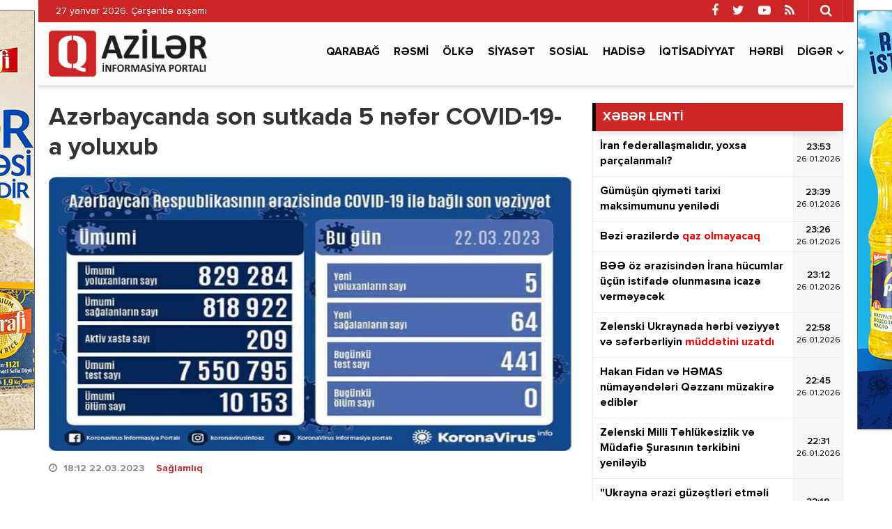

--- FILE ---
content_type: text/html; charset=utf-8
request_url: https://qaziler.az/news/health/137529-azerbaycanda-son-sutkada-5-nefer-covid-19-a-yoluxub
body_size: 13636
content:
<!DOCTYPE html>
<html lang="az" class="no-js">
<head>
    <base href="https://qaziler.az/"/>
    <title>Azərbaycanda son sutkada 5 nəfər COVID-19-a yoluxub</title>
    <meta charset="utf-8">
    <meta http-equiv="X-UA-Compatible" content="IE=edge">
    <meta name="viewport" content="width=device-width, initial-scale=1">
    <meta name="copyright" content="© 2021 NetService Azerbaijan | www.netservice.az"/>
    <meta http-equiv="Refresh" content="1800"/>

    <meta name="description" content="Azərbaycanda son sutkada 5 nəfər COVID-19-a yoluxub" />
    <meta property="og:type" content="article"/>
    <meta property="og:title" content="Azərbaycanda son sutkada 5 nəfər COVID-19-a yoluxub"/>
    <meta property="og:description" content="Azərbaycanda son sutkada 5 nəfər COVID-19-a yoluxub"/>
    <meta property="og:url" content="https://qaziler.az/news/health/137529-azerbaycanda-son-sutkada-5-nefer-covid-19-a-yoluxub"/>
    <meta property="og:site_name" content="Qaziler.az"/>
    <meta property="fb:app_id" content="338640950608933"/>
    <meta property="og:locale" content="az"/>
    <meta property="og:image" content="https://img.qaziler.az/news/2023/03/photo_137529.jpg?v=MjAyMy0wMy0yMiAxOTo1NDo0MA=="/>
    <meta property="og:image:secure_url" content="https://img.qaziler.az/news/2023/03/photo_137529.jpg?v=MjAyMy0wMy0yMiAxOTo1NDo0MA=="/>

    <meta property="og:image:width" content="590" />
    <meta property="og:image:height" content="411" />
    
    <link rel="apple-touch-icon" sizes="180x180" href="/assets/favicon/apple-touch-icon.png">
    <link rel="icon" type="image/png" sizes="32x32" href="/assets/favicon/favicon-32x32.png">
    <link rel="icon" type="image/png" sizes="16x16" href="/assets/favicon/favicon-16x16.png">
    <link rel="manifest" href="/site.webmanifest">

    <link rel="canonical" href="https://qaziler.az/news/health/137529-azerbaycanda-son-sutkada-5-nefer-covid-19-a-yoluxub"/>
    <link rel="shortlink" href="https://qaziler.az/news/health/137529-azerbaycanda-son-sutkada-5-nefer-covid-19-a-yoluxub"/>
    <link rel="alternate" type="application/rss+xml" title=" &raquo; Feed" href="https://cmn.qaziler.az/rss"/>

    <link rel="stylesheet" href="assets/css/dashicons.min.css" type="text/css" media="all" />
    <link rel="stylesheet" href="assets/css/elusive.min.css" type="text/css" media="all" />
    <link rel="stylesheet" href="assets/css/font-awesome.min.css" type="text/css" media="all" />
    <link rel="stylesheet" href="assets/css/foundation-icons.min.css" type="text/css" media="all" />
    <link rel="stylesheet" href="assets/css/genericons.min.css" type="text/css" media="all" />
    <link rel="stylesheet" href="assets/css/extra.min.css" type="text/css" media="all" />
    <link rel="stylesheet" href='assets/css/fonts.css' type="text/css" media="all" />
    <link rel="stylesheet" href="assets/css/bootstrap.min.css" type="text/css" media="all" />
    <link rel="stylesheet" href="assets/css/animate.min.css" type="text/css" media="all" />
    <link rel="stylesheet" href="assets/css/fancybox.min.css" type="text/css" media="all" />
    <link rel="stylesheet" href="assets/css/swiper.min.css" type="text/css" media="all" />
    <link rel="stylesheet" href="assets/css/hamburgers.min.css" type="text/css" media="all" />
    <link rel="stylesheet" href="//cdnjs.cloudflare.com/ajax/libs/weather-icons/2.0.9/css/weather-icons.min.css" type="text/css" media="all" />
    <link rel="stylesheet" href="//cdnjs.cloudflare.com/ajax/libs/fotorama/4.6.4/fotorama.css" type="text/css" media="all" />
    <link rel="stylesheet" href="assets/css/layout.min.css" type="text/css" media="all" />
    <link rel="stylesheet" href="assets/css/resolution.min.css" type="text/css" media="all" />
    <link rel="stylesheet" href="assets/css/custom.css?v=69781329803fe" type="text/css" media="all" />
    <script type="text/javascript" src="assets/js/jquery.min.js" id="jquery-js"></script>
    <script type="text/javascript" src="assets/js/frontend.js" id='stop-user-enumeration-js'></script>

    <!--[if lt IE 9]>
    <script src="assets/js/html5shiv.js"></script>
    <script src="assets/js/respond.js"></script>
    <![endif]-->
	
	<script>
	window.digitalks=window.digitalks||new function(){var t=this;t._e=[],t._c={},t.config=function(c){var i;t._c=c,t._c.script_id?((i=document.createElement("script")).src="//data.digitalks.az/v1/scripts/"+t._c.script_id+"/track.js?&cb="+Math.random(),i.async=!0,document.head.appendChild(i)):console.error("digitalks: script_id cannot be empty!")};["track","identify"].forEach(function(c){t[c]=function(){t._e.push([c].concat(Array.prototype.slice.call(arguments,0)))}})};
	 
	digitalks.config({
		script_id: "1ef20dc9-4d5c-4846-a773-c735142567d1",
		page_url: location.href,
		referrer: document.referrer
	})
	</script>

    <script type='text/javascript' src='https://platform-api.sharethis.com/js/sharethis.js#property=647f17b35380390019972213&product=sop' async='async'></script>

    <!-- Google tag (gtag.js) -->
    <script async src="https://www.googletagmanager.com/gtag/js?id=G-NCPBXESS8G"></script>
    <script>
        window.dataLayer = window.dataLayer || [];
        function gtag(){dataLayer.push(arguments);}
        gtag('js', new Date());

        gtag('config', 'G-NCPBXESS8G');
    </script>

</head>
<body>
<div id="megamenu-overlay"></div>
<nav id="megamenu" class="megamenu-class">
    <div class="megamenu-header clearfix">
        <button class="megamenu-close" type="button" title="Bağla">
            <i class="fa fa-close" aria-hidden="true"></i>
        </button>
    </div>
    <div class="megamenu-search clearfix">
        <form role="search" method="get" class="search-form" action="/" onsubmit="return false;">
            <input type="search" class="search-field" autocomplete="off" minlength="3" placeholder="Axtar &hellip;" value="" name="q" />
            <button type="submit" class="search-submit"><i class="fa fa-search" aria-hidden="true"></i></button>
        </form>
    </div>
    <div class="megamenu-inner clearfix">
        <ul id="megamenu-navigation" class="megamenu-class">
            <li class="flag menu-item menu-item-has-children"><a href="#">Dil seçin</a>
                <ul class="sub-menu">
                    <li class="menu-item current-menu-item"><a href="#" aria-current="page">Azərbaycan dilində</a></li>
                    <li class="menu-item"><a href="#ru">На русском</a></li>
                </ul>
            </li>
            <li class="menu-item current-menu-item"><a href="#" aria-current="page">Ana səhifə</a></li>
                            <li class="menu-item ">
                    <a href="news/karabakh">Qarabağ</a>
                </li>
                            <li class="menu-item ">
                    <a href="news/official">Rəsmi</a>
                </li>
                            <li class="menu-item ">
                    <a href="news/country">Ölkə</a>
                </li>
                            <li class="menu-item ">
                    <a href="news/politics">Siyasət</a>
                </li>
                            <li class="menu-item ">
                    <a href="news/social">Sosial</a>
                </li>
                            <li class="menu-item ">
                    <a href="news/hadise">Hadisə</a>
                </li>
                            <li class="menu-item ">
                    <a href="news/economy">İqtisadiyyat</a>
                </li>
                            <li class="menu-item ">
                    <a href="news/army">Hərbi</a>
                </li>
                        <li class="menu-item"><a href="#topic/video/">Video</a></li>
            <li class="menu-item"><a href="#topic/photo/">Foto</a></li>
        </ul>
    </div>
    <div class="megamenu-copyright clearfix">
        <p>© 2026 <a href="https://qaziler.az/">Qaziler.az</a> - Bütün hüquqlar qorunur.</p>
        <p class="small">Məlumatdan istifadə etdikdə istinad mütləqdir. Məlumat internet səhifələrində istifadə edildikdə müvafiq keçidin qoyulması mütləqdir.</p>
        <ul class="megamenu-social-links">
            <li class="facebook">
                <a href="https://www.facebook.com/Redaktoraz-2090673744564594" target="_blank" title="Facebook" rel="nofollow">
                    <i class="fa fa-facebook" aria-hidden="true"></i>
                </a>
            </li>
            <li class="twitter">
                <a href="https://www.twitter.com/" target="_blank" title="Twitter" rel="nofollow">
                    <i class="fa fa-twitter" aria-hidden="true"></i>
                </a>
            </li>
            <li class="youtube">
                <a href="https://www.youtube.com/" target="_blank" title="Youtube" rel="nofollow">
                    <i class="fa fa-youtube-play" aria-hidden="true"></i>
                </a>
            </li>
            <li class="rss">
                <a href="https://cmn.qaziler.az/rss" target="_blank" title="RSS" rel="nofollow">
                    <i class="fa fa-rss" aria-hidden="true"></i>
                </a>
            </li>
        </ul>
    </div>
</nav>
<header id="header" class="header-class" role="banner">
    <div class="header-container container">
        <div class="header-left-area">
            <div class="hidden-xs">
                <p class="header-date">27 yanvar 2026. Çərşənbə axşamı</p>
            </div>
            <div class="visible-xs">
                <div class="header-logo">
                    <div class="header-div-balance">
                        <a href="/" title="Qaziler.az" class="logo-link">
                            <h1 id="logo">Qaziler.az</h1>
                        </a>
                    </div>
                </div>
                <div class="header-megamenu-button">
                    <div class="header-div-balance">
                        <button id="megamenu-open" class="hamburger" type="button" title="Meqa menyunu aç">
                    <span class="hamburger-box">
                    <span class="hamburger-inner"></span>
                    </span>
                        </button>
                    </div>
                </div>
            </div>
        </div>
        <div class="header-right-area">
            <div class="header-page-links">
                <div class="header-div-balance">
                </div>
            </div>
            <div class="header-search-button">
                <div class="header-div-balance">
                    <button class="search-button" type="button" title="Axtarışa başla">
                        <i class="fa fa-search" aria-hidden="true"></i>
                    </button>
                </div>
                <div class="search-box">
                    <form role="search" method="get" class="search-form" action="/" onsubmit="return false;">
                        <input type="search" class="search-field" autocomplete="off" minlength="3" placeholder="Axtar &hellip;" value="" name="s" />
                        <button type="submit" class="search-submit"><i class="fa fa-search" aria-hidden="true"></i></button>
                    </form>
                </div>
            </div>
            <div class="header-social-links">
                <div class="header-div-balance">
                    <ul class="social-links">
                        <li class="facebook">
                            <a href="https://www.facebook.com/Redaktoraz-2090673744564594" target="_blank" data-toggle="tooltip" data-placement="bottom" title="Facebook" rel="nofollow">
                                <i class="fa fa-facebook" aria-hidden="true"></i>
                            </a>
                        </li>
                        <li class="twitter">
                            <a href="https://www.twitter.com/" target="_blank" data-toggle="tooltip" data-placement="bottom" title="Twitter" rel="nofollow">
                                <i class="fa fa-twitter" aria-hidden="true"></i>
                            </a>
                        </li>
                        <li class="youtube">
                            <a href="https://www.youtube.com/" target="_blank" data-toggle="tooltip" data-placement="bottom" title="Youtube" rel="nofollow">
                                <i class="fa fa-youtube-play" aria-hidden="true"></i>
                            </a>
                        </li>
                        <li class="rss">
                            <a href="https://cmn.qaziler.az/rss" target="_blank" data-toggle="tooltip" data-placement="bottom" title="RSS" rel="nofollow">
                                <i class="fa fa-rss" aria-hidden="true"></i>
                            </a>
                        </li>
                    </ul>
                </div>
            </div>
        </div>
    </div>
</header>
<nav id="navigation" class="navigation-class" role="navigation">
    <div class="navigation-container container">
        <div class="clearfix"></div>
        <a href="/"><img src="assets/images/logo.png" style="height: 70px; margin: 10px 0; float: left" /></a>
        <ul id="primary-navigation" class="primary-class">
                            <li class="menu-item ">
                    <a href="news/karabakh">Qarabağ</a>
                </li>
                            <li class="menu-item ">
                    <a href="news/official">Rəsmi</a>
                </li>
                            <li class="menu-item ">
                    <a href="news/country">Ölkə</a>
                </li>
                            <li class="menu-item ">
                    <a href="news/politics">Siyasət</a>
                </li>
                            <li class="menu-item ">
                    <a href="news/social">Sosial</a>
                </li>
                            <li class="menu-item ">
                    <a href="news/hadise">Hadisə</a>
                </li>
                            <li class="menu-item ">
                    <a href="news/economy">İqtisadiyyat</a>
                </li>
                            <li class="menu-item ">
                    <a href="news/army">Hərbi</a>
                </li>
                        <li class="menu-item menu-item-has-children"><a href="#">Digər</a>
                <ul class="sub-menu">
                                            <li class="menu-item"><a href="news/health">Sağlamlıq</a></li>
                                            <li class="menu-item"><a href="news/sience">Elm və təhsil</a></li>
                                            <li class="menu-item"><a href="news/sport">İdman</a></li>
                                            <li class="menu-item"><a href="news/culture">Mədəniyyət</a></li>
                                            <li class="menu-item"><a href="news/interview">Müsahibə</a></li>
                                            <li class="menu-item"><a href="news/world">Dünya</a></li>
                                            <li class="menu-item"><a href="news/interesting">Maraqlı</a></li>
                                            <li class="menu-item"><a href="news/region">Region</a></li>
                                            <li class="menu-item"><a href="news/opinion">Mövqe</a></li>
                                    </ul>
            </li>
            <!--<li class="video menu-item"><a href="#topic/video/">Video</a></li>
            <li class="photo menu-item"><a href="#topic/photo/">Foto</a></li>-->
        </ul>
    </div>
</nav>
<script>
    jQuery('form button[type=submit]').on('click',function(){
        var q = jQuery(this).prev().val();
        window.location.href='/search/'+q;
    });
</script><div id="wrapper" class="wrapper-class">
    <div class="wrapper-container container">
        <div class="wrapper-row row">
            <div class="container-fluid">
                <div class="row">
                    <main id="main" class="main-class col-lg-8 col-md-8 col-sm-12 col-xs-12 margin-bottom mobile" role="main">
    <div class="main-inner">
        <article class="news-full">
            <h1 class="post-title">
                <strong>Azərbaycanda son sutkada 5 nəfər COVID-19-a yoluxub</strong>
            </h1>
            <div class="post-thumbnail-fill">
                <img width="768" height="403" src="https://img.qaziler.az/news/2023/03/photo_137529.jpg?v=MjAyMy0wMy0yMiAxOTo1NDo0MA==" class="frontend-thumbnail" alt="Azərbaycanda son sutkada 5 nəfər COVID-19-a yoluxub" loading="lazy" title="Azərbaycanda son sutkada 5 nəfər COVID-19-a yoluxub" />
                <img src="assets/images/share-thumbnail.jpg" class="backend-thumbnail" alt="backend" rel="nofollow">
            </div>
            <div class="post-caption clearfix">
                <div class="post-meta clearfix">
                    <span class="post-date icon-right">
                        <i class="fa fa-clock-o"></i>
                        <time datetime="2023-03-22T18:12:00+04:00">18:12 22.03.2023</time>
                        &nbsp;&nbsp;
                        <a href="news/health">Sağlamlıq</a>

                    </span>
                                    </div>
                <div class="post-entry clearfix" itemprop="articleBody">
                                        <p><strong>Azərbaycan Respublikasında koronavirus (COVID-19) infeksiyasına 5 yeni yoluxma faktı qeydə alınıb, 64 nəfər müalicə olunaraq sağalıb.</strong></p>

<p>Nazirlər Kabineti yanında Operativ Qərargahdan verilən məlumata görə, COVID-19 üçün götürülən analiz nümunələri müsbət çıxmış şəxslər arasında ölən olmayıb.</p>

<p>Azərbaycanda indiyədək ümumilikdə 829 284 nəfər koronavirus infeksiyasına yoluxub. Onlardan 818 922 nəfər müalicə olunaraq sağalıb, 10 153 nəfər vəfat edib, aktiv xəstə sayı 209 nəfərdir.</p>

<p>Ölkədə son sutka ərzində 441, hazırkı dövrədək isə 7 550 795 test aparılıb.</p>
                    
                    
                    <div class="post-share" style="margin-top: 20px;">
                        <!-- ShareThis BEGIN --><div class="sharethis-inline-share-buttons"></div><!-- ShareThis END -->
                    </div>
                </div>
            </div>
        </article>

        <div class="wide_banner">
            <div class="text-center">
                <div class="hidden-xs">
					<a href="https://bit.ly/linkkorovushka" target="_blank"><img src="/assets/adv/wpm/korovushka_740x90.jpg" style="border: 1px solid #666; margin: 0 0 20px;max-width: 100%" /></a>
					                </div>
                <div class="visible-xs hidden-sm hidden-md hidden-lg">
                    <a href="https://bit.ly/linkashrafi" target="_blank">
						<img src="/assets/adv/wpm/ashrafi_320x200.jpg" style="border: 1px solid #666;max-width: 100%" />
					</a>
					<br/><br/>
					<a href="https://bit.ly/linksunpalermo" target="_blank">
						<img src="/assets/adv/wpm/sun_palermo_320x200.jpg" style="border: 1px solid #666;max-width: 100%" />
					</a>
					<br/><br/>
					<a href="https://bit.ly/linkkorovushka" target="_blank">
						<img src="/assets/adv/wpm/korovushka_320x200.jpg" style="border: 1px solid #666;max-width: 100%" />
					</a>
					<br/><br/>
					<img src="/assets/adv/wpm/odel_320x200.jpg" style="border: 1px solid #666; max-width: 100%" />
					<br/><br/>
                                    </div>
            </div>
            <div style="max-width: 100%; text-align:center;margin: 0 0 40px;">
                <a href="http://diaspor.gov.az/qarabag/" target="_blank"><img src="/assets/adv/diaspora.png" alt="Diaspora" style="max-width: 100%;" /></a>
            </div>
        </div>

        <div class="sidebar-class">
            <div class="row">
                                    <div class="widget-odd widget-first widget-1 widget hide-meta am_widget_full col-sm-12 col-xs-12">
                        <h4 class="widget-title">
                            <span><a href="news/health">Sağlamlıq</a></span>
                        </h4>
                        <div class="row">
                                                            <div class="col-lg-4 col-md-6 col-sm-12 col-xs-12">
                                    <article class="col-item">
                                        <div class="post-thumbnail-fill">
                                            <a href="news/health/188711-qrip-zamani-basi-buxara-vermek-risklidir" title="Qrip zamanı başı buxara vermək risklidir - Həkimdən xəbərdarlıq">
                                                <img width="480" height="350" src="https://img.qaziler.az/news/2026/01/photo_188711.jpg" class="frontend-thumbnail" alt="Qrip zamanı başı buxara vermək risklidir - Həkimdən xəbərdarlıq" loading="lazy" title="Qrip zamanı başı buxara vermək risklidir - Həkimdən xəbərdarlıq" />
                                                <img src="assets/images/mobile-thumbnail.jpg" class="backend-thumbnail" alt="backend" rel="nofollow">
                                            </a>
                                        </div>
                                        <div class="featured-caption" style="min-height: 100px">
                                            <a href="news/health/188711-qrip-zamani-basi-buxara-vermek-risklidir" title="Qrip zamanı başı buxara vermək risklidir - Həkimdən xəbərdarlıq">
                                                <div class="featured-title">
                                                    <strong>Qrip zamanı başı buxara vermək risklidir - <font color='red'>Həkimdən xəbərdarlıq</font></strong>
                                                </div>
                                            </a>
                                        </div>
                                    </article>
                                </div>
                                                            <div class="col-lg-4 col-md-6 col-sm-12 col-xs-12">
                                    <article class="col-item">
                                        <div class="post-thumbnail-fill">
                                            <a href="news/health/188710-rus-qadin-chatgpt-nin-komeyi-ile-olumcul-infeksiyadan-sagalib" title="Rus qadın ChatGPT-nin köməyi ilə ölümcül infeksiyadan sağalıb">
                                                <img width="480" height="350" src="https://img.qaziler.az/news/2026/01/photo_188710.jpg" class="frontend-thumbnail" alt="Rus qadın ChatGPT-nin köməyi ilə ölümcül infeksiyadan sağalıb" loading="lazy" title="Rus qadın ChatGPT-nin köməyi ilə ölümcül infeksiyadan sağalıb" />
                                                <img src="assets/images/mobile-thumbnail.jpg" class="backend-thumbnail" alt="backend" rel="nofollow">
                                            </a>
                                        </div>
                                        <div class="featured-caption" style="min-height: 100px">
                                            <a href="news/health/188710-rus-qadin-chatgpt-nin-komeyi-ile-olumcul-infeksiyadan-sagalib" title="Rus qadın ChatGPT-nin köməyi ilə ölümcül infeksiyadan sağalıb">
                                                <div class="featured-title">
                                                    <strong>Rus qadın ChatGPT-nin köməyi ilə ölümcül infeksiyadan sağalıb</strong>
                                                </div>
                                            </a>
                                        </div>
                                    </article>
                                </div>
                                                            <div class="col-lg-4 col-md-6 col-sm-12 col-xs-12">
                                    <article class="col-item">
                                        <div class="post-thumbnail-fill">
                                            <a href="news/health/188686-qabiginda-qara-lekeler-olan-banani-yemek-olarmi-mutexessisler-suala-noqte-qoydular" title="Qabığında qara ləkələr olan bananı yemək olarmı? - Mütəxəssislər suala nöqtə qoydular">
                                                <img width="480" height="350" src="https://img.qaziler.az/news/2026/01/photo_188686.jpg" class="frontend-thumbnail" alt="Qabığında qara ləkələr olan bananı yemək olarmı? - Mütəxəssislər suala nöqtə qoydular" loading="lazy" title="Qabığında qara ləkələr olan bananı yemək olarmı? - Mütəxəssislər suala nöqtə qoydular" />
                                                <img src="assets/images/mobile-thumbnail.jpg" class="backend-thumbnail" alt="backend" rel="nofollow">
                                            </a>
                                        </div>
                                        <div class="featured-caption" style="min-height: 100px">
                                            <a href="news/health/188686-qabiginda-qara-lekeler-olan-banani-yemek-olarmi-mutexessisler-suala-noqte-qoydular" title="Qabığında qara ləkələr olan bananı yemək olarmı? - Mütəxəssislər suala nöqtə qoydular">
                                                <div class="featured-title">
                                                    <strong>Qabığında qara ləkələr olan bananı yemək olarmı? - Mütəxəssislər suala nöqtə qoydular</strong>
                                                </div>
                                            </a>
                                        </div>
                                    </article>
                                </div>
                                                            <div class="col-lg-4 col-md-6 col-sm-12 col-xs-12">
                                    <article class="col-item">
                                        <div class="post-thumbnail-fill">
                                            <a href="news/health/188679-hindistanda-yayilan-olumcul-virusa-azerbaycanda-yoluxma-qeyde-alinmayib" title="Hindistanda yayılan ölümcül virusa Azərbaycanda yoluxma qeydə alınmayıb -  RƏSMİ">
                                                <img width="480" height="350" src="https://img.qaziler.az/news/2026/01/photo_188679.jpg?v=MjAyNi0wMS0yNiAxOToyMjozNQ==" class="frontend-thumbnail" alt="Hindistanda yayılan ölümcül virusa Azərbaycanda yoluxma qeydə alınmayıb -  RƏSMİ" loading="lazy" title="Hindistanda yayılan ölümcül virusa Azərbaycanda yoluxma qeydə alınmayıb -  RƏSMİ" />
                                                <img src="assets/images/mobile-thumbnail.jpg" class="backend-thumbnail" alt="backend" rel="nofollow">
                                            </a>
                                        </div>
                                        <div class="featured-caption" style="min-height: 100px">
                                            <a href="news/health/188679-hindistanda-yayilan-olumcul-virusa-azerbaycanda-yoluxma-qeyde-alinmayib" title="Hindistanda yayılan ölümcül virusa Azərbaycanda yoluxma qeydə alınmayıb -  RƏSMİ">
                                                <div class="featured-title">
                                                    <strong>Hindistanda yayılan ölümcül virusa Azərbaycanda yoluxma qeydə alınmayıb -  <font color='red'>RƏSMİ</font></strong>
                                                </div>
                                            </a>
                                        </div>
                                    </article>
                                </div>
                                                            <div class="col-lg-4 col-md-6 col-sm-12 col-xs-12">
                                    <article class="col-item">
                                        <div class="post-thumbnail-fill">
                                            <a href="news/health/188699-sac-tokulmesi-ile-bagli" title="Saç tökülməsi ilə bağlı  beş mif">
                                                <img width="480" height="350" src="https://img.qaziler.az/news/2026/01/photo_188699.jpg" class="frontend-thumbnail" alt="Saç tökülməsi ilə bağlı  beş mif" loading="lazy" title="Saç tökülməsi ilə bağlı  beş mif" />
                                                <img src="assets/images/mobile-thumbnail.jpg" class="backend-thumbnail" alt="backend" rel="nofollow">
                                            </a>
                                        </div>
                                        <div class="featured-caption" style="min-height: 100px">
                                            <a href="news/health/188699-sac-tokulmesi-ile-bagli" title="Saç tökülməsi ilə bağlı  beş mif">
                                                <div class="featured-title">
                                                    <strong>Saç tökülməsi ilə bağlı  <font color='red'>beş mif</font></strong>
                                                </div>
                                            </a>
                                        </div>
                                    </article>
                                </div>
                                                            <div class="col-lg-4 col-md-6 col-sm-12 col-xs-12">
                                    <article class="col-item">
                                        <div class="post-thumbnail-fill">
                                            <a href="news/health/188656-hindistanda-yeni-yayilan-nipah-virusunun-esas-tehlukesi-nedir" title="Hindistanda yeni yayılan Nipah virusunun əsas təhlükəsi nədir?">
                                                <img width="480" height="350" src="https://img.qaziler.az/news/2026/01/photo_188656.jpg" class="frontend-thumbnail" alt="Hindistanda yeni yayılan Nipah virusunun əsas təhlükəsi nədir?" loading="lazy" title="Hindistanda yeni yayılan Nipah virusunun əsas təhlükəsi nədir?" />
                                                <img src="assets/images/mobile-thumbnail.jpg" class="backend-thumbnail" alt="backend" rel="nofollow">
                                            </a>
                                        </div>
                                        <div class="featured-caption" style="min-height: 100px">
                                            <a href="news/health/188656-hindistanda-yeni-yayilan-nipah-virusunun-esas-tehlukesi-nedir" title="Hindistanda yeni yayılan Nipah virusunun əsas təhlükəsi nədir?">
                                                <div class="featured-title">
                                                    <strong>Hindistanda yeni yayılan Nipah virusunun əsas təhlükəsi nədir?</strong>
                                                </div>
                                            </a>
                                        </div>
                                    </article>
                                </div>
                                                            <div class="col-lg-4 col-md-6 col-sm-12 col-xs-12">
                                    <article class="col-item">
                                        <div class="post-thumbnail-fill">
                                            <a href="news/health/188647-meteohessas-insanlarin-diqqetine" title="Meteohəssas insanların diqqətinə!">
                                                <img width="480" height="350" src="https://img.qaziler.az/news/2026/01/photo_188647.jpg?v=MjAyNi0wMS0yNSAxNToyMzo0Mw==" class="frontend-thumbnail" alt="Meteohəssas insanların diqqətinə!" loading="lazy" title="Meteohəssas insanların diqqətinə!" />
                                                <img src="assets/images/mobile-thumbnail.jpg" class="backend-thumbnail" alt="backend" rel="nofollow">
                                            </a>
                                        </div>
                                        <div class="featured-caption" style="min-height: 100px">
                                            <a href="news/health/188647-meteohessas-insanlarin-diqqetine" title="Meteohəssas insanların diqqətinə!">
                                                <div class="featured-title">
                                                    <strong>Meteohəssas insanların diqqətinə!</strong>
                                                </div>
                                            </a>
                                        </div>
                                    </article>
                                </div>
                                                            <div class="col-lg-4 col-md-6 col-sm-12 col-xs-12">
                                    <article class="col-item">
                                        <div class="post-thumbnail-fill">
                                            <a href="news/health/188612-enerji-ickilerinin-saglamliq-ucun-ciddi-tehlukeleri-melum-olub" title="Enerji içkilərinin sağlamlıq üçün ciddi təhlükələri məlum olub">
                                                <img width="480" height="350" src="https://img.qaziler.az/news/2026/01/photo_188612.jpg" class="frontend-thumbnail" alt="Enerji içkilərinin sağlamlıq üçün ciddi təhlükələri məlum olub" loading="lazy" title="Enerji içkilərinin sağlamlıq üçün ciddi təhlükələri məlum olub" />
                                                <img src="assets/images/mobile-thumbnail.jpg" class="backend-thumbnail" alt="backend" rel="nofollow">
                                            </a>
                                        </div>
                                        <div class="featured-caption" style="min-height: 100px">
                                            <a href="news/health/188612-enerji-ickilerinin-saglamliq-ucun-ciddi-tehlukeleri-melum-olub" title="Enerji içkilərinin sağlamlıq üçün ciddi təhlükələri məlum olub">
                                                <div class="featured-title">
                                                    <strong>Enerji içkilərinin sağlamlıq üçün ciddi təhlükələri məlum olub</strong>
                                                </div>
                                            </a>
                                        </div>
                                    </article>
                                </div>
                                                            <div class="col-lg-4 col-md-6 col-sm-12 col-xs-12">
                                    <article class="col-item">
                                        <div class="post-thumbnail-fill">
                                            <a href="news/health/188557-saglam-qaraciyer-ucun" title="Sağlam qaraciyər üçün  qidalar">
                                                <img width="480" height="350" src="https://img.qaziler.az/news/2026/01/photo_188557.jpg?v=MjAyNi0wMS0yMiAyMzo1MTowNg==" class="frontend-thumbnail" alt="Sağlam qaraciyər üçün  qidalar" loading="lazy" title="Sağlam qaraciyər üçün  qidalar" />
                                                <img src="assets/images/mobile-thumbnail.jpg" class="backend-thumbnail" alt="backend" rel="nofollow">
                                            </a>
                                        </div>
                                        <div class="featured-caption" style="min-height: 100px">
                                            <a href="news/health/188557-saglam-qaraciyer-ucun" title="Sağlam qaraciyər üçün  qidalar">
                                                <div class="featured-title">
                                                    <strong>Sağlam qaraciyər üçün  <font color='red'>qidalar</font></strong>
                                                </div>
                                            </a>
                                        </div>
                                    </article>
                                </div>
                                                    </div>
                    </div>
                            </div>
        </div>
        
        <div class="clearfix"></div>
    </div>
</main>




                    <aside id="__sidebar" class="sidebar-class col-lg-4 col-md-4 col-sm-12 col-xs-12 margin-bottom" role="complementary">
                        <!--<div id="custom_html-7" class="widget_text widget-odd widget-first widget-1 widget widget_custom_html">
                            <div class="textwidget custom-html-widget">
                                Reklam
                            </div>
                        </div>-->
                            <div id="am_widget_lent-3" class="widget-odd widget-first widget-1 widget am_widget_lent">
        <h4 class="widget-title">XƏBƏR LENTİ</h4>
        <div class="news-lent">
                            <article id="lent-0" class="lent-list clearfix">
                    <a href="news/politics/188721-iran-federallasmalidir-yoxsa-parcalanmali" title="İran federallaşmalıdır, yoxsa parçalanmalı?">
                        <div class="title">
                            <strong>İran federallaşmalıdır, yoxsa parçalanmalı?</strong>
                        </div>
                        <div class="time">
                            <div class="time-middle">23:53                                <span>26.01.2026</span>
                            </div>
                        </div>
                    </a>
                </article>
                            <article id="lent-1" class="lent-list clearfix">
                    <a href="news/economy/188720-gumusun-qiymeti-tarixi-maksimumunu-yeniledi" title="Gümüşün qiyməti tarixi maksimumunu yenilədi">
                        <div class="title">
                            <strong>Gümüşün qiyməti tarixi maksimumunu yenilədi</strong>
                        </div>
                        <div class="time">
                            <div class="time-middle">23:39                                <span>26.01.2026</span>
                            </div>
                        </div>
                    </a>
                </article>
                            <article id="lent-2" class="lent-list clearfix">
                    <a href="news/country/188719-bezi-erazilerde" title="Bəzi ərazilərdə  qaz olmayacaq">
                        <div class="title">
                            <strong>Bəzi ərazilərdə  <font color='red'>qaz olmayacaq</font></strong>
                        </div>
                        <div class="time">
                            <div class="time-middle">23:26                                <span>26.01.2026</span>
                            </div>
                        </div>
                    </a>
                </article>
                            <article id="lent-3" class="lent-list clearfix">
                    <a href="news/world/188718-bee-oz-erazisinden-irana-hucumlar-ucun-istifade-olunmasina-icaze-vermeyecek" title="BƏƏ öz ərazisindən İrana hücumlar üçün istifadə olunmasına icazə verməyəcək">
                        <div class="title">
                            <strong>BƏƏ öz ərazisindən İrana hücumlar üçün istifadə olunmasına icazə verməyəcək</strong>
                        </div>
                        <div class="time">
                            <div class="time-middle">23:12                                <span>26.01.2026</span>
                            </div>
                        </div>
                    </a>
                </article>
                            <article id="lent-4" class="lent-list clearfix">
                    <a href="news/world/188717-zelenski-ukraynada-herbi-veziyyet-ve-seferberliyin" title="Zelenski Ukraynada hərbi vəziyyət və səfərbərliyin  müddətini uzatdı">
                        <div class="title">
                            <strong>Zelenski Ukraynada hərbi vəziyyət və səfərbərliyin  <font color='red'>müddətini uzatdı</font></strong>
                        </div>
                        <div class="time">
                            <div class="time-middle">22:58                                <span>26.01.2026</span>
                            </div>
                        </div>
                    </a>
                </article>
                            <article id="lent-5" class="lent-list clearfix">
                    <a href="news/politics/188716-hakan-fidan-ve-hemas-numayendeleri-qezzani-muzakire-edibler" title="Hakan Fidan və HƏMAS nümayəndələri Qəzzanı müzakirə ediblər">
                        <div class="title">
                            <strong>Hakan Fidan və HƏMAS nümayəndələri Qəzzanı müzakirə ediblər</strong>
                        </div>
                        <div class="time">
                            <div class="time-middle">22:45                                <span>26.01.2026</span>
                            </div>
                        </div>
                    </a>
                </article>
                            <article id="lent-6" class="lent-list clearfix">
                    <a href="news/world/188715-zelenski-milli-tehlukesizlik-ve-mudafie-surasinin-terkibini-yenileyib" title="Zelenski Milli Təhlükəsizlik və Müdafiə Şurasının tərkibini yeniləyib">
                        <div class="title">
                            <strong>Zelenski Milli Təhlükəsizlik və Müdafiə Şurasının tərkibini yeniləyib</strong>
                        </div>
                        <div class="time">
                            <div class="time-middle">22:31                                <span>26.01.2026</span>
                            </div>
                        </div>
                    </a>
                </article>
                            <article id="lent-7" class="lent-list clearfix">
                    <a href="news/world/188714-ukrayna-erazi-guzestleri-etmeli-olacaq-amma" title="&quot;Ukrayna ərazi güzəştləri etməli olacaq, amma...- NATO-nun Baş katibi">
                        <div class="title">
                            <strong>"Ukrayna ərazi güzəştləri etməli olacaq, amma...- <font color='red'>NATO-nun Baş katibi</font></strong>
                        </div>
                        <div class="time">
                            <div class="time-middle">22:19                                <span>26.01.2026</span>
                            </div>
                        </div>
                    </a>
                </article>
                            <article id="lent-8" class="lent-list clearfix">
                    <a href="news/politics/188713-zelenski-ebu-dabide-kecirilecek-novbeti-danisiqlarin-tarixini" title="Zelenski Əbu-Dabidə keçiriləcək növbəti danışıqların tarixini AÇIQLADI">
                        <div class="title">
                            <strong>Zelenski Əbu-Dabidə keçiriləcək növbəti danışıqların tarixini <font color='red'>AÇIQLADI</font></strong>
                        </div>
                        <div class="time">
                            <div class="time-middle">22:06                                <span>26.01.2026</span>
                            </div>
                        </div>
                    </a>
                </article>
                            <article id="lent-9" class="lent-list clearfix">
                    <a href="news/world/188712-butun-girovlar-israile-geri-qaytarilib" title="Bütün girovlar İsrailə geri qaytarılıb - Tramp">
                        <div class="title">
                            <strong>Bütün girovlar İsrailə geri qaytarılıb - <font color='red'>Tramp</font></strong>
                        </div>
                        <div class="time">
                            <div class="time-middle">21:50                                <span>26.01.2026</span>
                            </div>
                        </div>
                    </a>
                </article>
                            <article id="lent-10" class="lent-list clearfix">
                    <a href="news/health/188711-qrip-zamani-basi-buxara-vermek-risklidir" title="Qrip zamanı başı buxara vermək risklidir - Həkimdən xəbərdarlıq">
                        <div class="title">
                            <strong>Qrip zamanı başı buxara vermək risklidir - <font color='red'>Həkimdən xəbərdarlıq</font></strong>
                        </div>
                        <div class="time">
                            <div class="time-middle">21:37                                <span>26.01.2026</span>
                            </div>
                        </div>
                    </a>
                </article>
                            <article id="lent-11" class="lent-list clearfix">
                    <a href="news/health/188710-rus-qadin-chatgpt-nin-komeyi-ile-olumcul-infeksiyadan-sagalib" title="Rus qadın ChatGPT-nin köməyi ilə ölümcül infeksiyadan sağalıb">
                        <div class="title">
                            <strong>Rus qadın ChatGPT-nin köməyi ilə ölümcül infeksiyadan sağalıb</strong>
                        </div>
                        <div class="time">
                            <div class="time-middle">21:24                                <span>26.01.2026</span>
                            </div>
                        </div>
                    </a>
                </article>
                            <article id="lent-12" class="lent-list clearfix">
                    <a href="news/world/188709-rusiyadan-ukraynaya-hucumlardan-cekinmek-istenilir" title="&quot;Rusiyadan Ukraynaya hücumlardan çəkinmək istənilir&quot; - Putin">
                        <div class="title">
                            <strong>"Rusiyadan Ukraynaya hücumlardan çəkinmək istənilir" - <font color='red'>Putin</font></strong>
                        </div>
                        <div class="time">
                            <div class="time-middle">21:10                                <span>26.01.2026</span>
                            </div>
                        </div>
                    </a>
                </article>
                            <article id="lent-13" class="lent-list clearfix">
                    <a href="news/world/188708-kamcatkada-zelzele-bas-verib" title="Kamçatkada zəlzələ baş verib">
                        <div class="title">
                            <strong>Kamçatkada zəlzələ baş verib</strong>
                        </div>
                        <div class="time">
                            <div class="time-middle">20:56                                <span>26.01.2026</span>
                            </div>
                        </div>
                    </a>
                </article>
                            <article id="lent-14" class="lent-list clearfix">
                    <a href="news/world/188707-orban-ukrayna-sefirinin-macaristan-xin-e-cagirilmasini-emr-edib" title="Orban Ukrayna səfirinin Macarıstan XİN-ə çağırılmasını əmr edib">
                        <div class="title">
                            <strong>Orban Ukrayna səfirinin Macarıstan XİN-ə çağırılmasını əmr edib</strong>
                        </div>
                        <div class="time">
                            <div class="time-middle">20:42                                <span>26.01.2026</span>
                            </div>
                        </div>
                    </a>
                </article>
                            <article id="lent-15" class="lent-list clearfix">
                    <a href="news/world/188706-sarkozi-mehkemeden-elektron-qolbagin-cixarilmasini-teleb-edib" title="Sarkozi məhkəmədən elektron qolbağın çıxarılmasını tələb edib">
                        <div class="title">
                            <strong>Sarkozi məhkəmədən elektron qolbağın çıxarılmasını tələb edib</strong>
                        </div>
                        <div class="time">
                            <div class="time-middle">20:28                                <span>26.01.2026</span>
                            </div>
                        </div>
                    </a>
                </article>
                            <article id="lent-16" class="lent-list clearfix">
                    <a href="news/country/188705-yollarda-gorunus-mesafesi-mehdudlasacaq" title="Yollarda görünüş məsafəsi məhdudlaşacaq">
                        <div class="title">
                            <strong>Yollarda görünüş məsafəsi məhdudlaşacaq</strong>
                        </div>
                        <div class="time">
                            <div class="time-middle">20:15                                <span>26.01.2026</span>
                            </div>
                        </div>
                    </a>
                </article>
                            <article id="lent-17" class="lent-list clearfix">
                    <a href="news/politics/188704-ukrayna-trampin-sulh-planini-redd-ederse-yox-ola-biler" title="Ukrayna Trampın sülh planını rədd edərsə, yox ola bilər - ŞƏRH">
                        <div class="title">
                            <strong>Ukrayna Trampın sülh planını rədd edərsə, yox ola bilər - <font color='red'>ŞƏRH</font></strong>
                        </div>
                        <div class="time">
                            <div class="time-middle">20:02                                <span>26.01.2026</span>
                            </div>
                        </div>
                    </a>
                </article>
                            <article id="lent-18" class="lent-list clearfix">
                    <a href="news/world/188703-rutte-silah-meselesinde-abs-den-asili-olduqlarini" title="Rütte silah məsələsində ABŞ-dən asılı olduqlarını  etiraf edib">
                        <div class="title">
                            <strong>Rütte silah məsələsində ABŞ-dən asılı olduqlarını  <font color='red'>etiraf edib</font></strong>
                        </div>
                        <div class="time">
                            <div class="time-middle">19:47                                <span>26.01.2026</span>
                            </div>
                        </div>
                    </a>
                </article>
                            <article id="lent-19" class="lent-list clearfix">
                    <a href="news/politics/188702-abs-rusiya-ve-ukrayna-arasinda-danisiqlarin-yeni-merhelesi-olacaq" title="ABŞ, Rusiya və Ukrayna arasında danışıqların yeni mərhələsi olacaq">
                        <div class="title">
                            <strong>ABŞ, Rusiya və Ukrayna arasında danışıqların yeni mərhələsi olacaq</strong>
                        </div>
                        <div class="time">
                            <div class="time-middle">19:34                                <span>26.01.2026</span>
                            </div>
                        </div>
                    </a>
                </article>
                            <article id="lent-20" class="lent-list clearfix">
                    <a href="news/hadise/188701-merakes-sularinda-qalan-azerbaycanli-denizcilerden-komek-cagirisi" title="Mərakeş sularında qalan azərbaycanlı dənizçilərdən kömək çağırışı:  &quot;Bizi zorla riskli əraziyə göndərirlər&quot;">
                        <div class="title">
                            <strong>Mərakeş sularında qalan azərbaycanlı dənizçilərdən kömək çağırışı:  <font color='red'>"Bizi zorla riskli əraziyə göndərirlər"</font></strong>
                        </div>
                        <div class="time">
                            <div class="time-middle">19:21                                <span>26.01.2026</span>
                            </div>
                        </div>
                    </a>
                </article>
                            <article id="lent-21" class="lent-list clearfix">
                    <a href="news/sience/188700-bezi-mekteblerde-bsq-lerin-cavablarinin-evvelceden-yayilmasina" title="Bəzi məktəblərdə BSQ-lərin cavablarının əvvəlcədən yayılmasına CAVAB">
                        <div class="title">
                            <strong>Bəzi məktəblərdə BSQ-lərin cavablarının əvvəlcədən yayılmasına <font color='red'>CAVAB</font></strong>
                        </div>
                        <div class="time">
                            <div class="time-middle">19:09                                <span>26.01.2026</span>
                            </div>
                        </div>
                    </a>
                </article>
                            <article id="lent-22" class="lent-list clearfix">
                    <a href="news/politics/188698-ruben-rubinyan-aspa-nin-vitse-prezidenti-secilib" title="Ruben Rubinyan AŞPA-nın vitse-prezidenti seçilib">
                        <div class="title">
                            <strong>Ruben Rubinyan AŞPA-nın vitse-prezidenti seçilib</strong>
                        </div>
                        <div class="time">
                            <div class="time-middle">18:55                                <span>26.01.2026</span>
                            </div>
                        </div>
                    </a>
                </article>
                            <article id="lent-23" class="lent-list clearfix">
                    <a href="news/world/188697-suriyada-isid-cilerin-sayi-suretle-artir" title="Suriyada İŞİD-çilərin sayı sürətlə artır">
                        <div class="title">
                            <strong>Suriyada İŞİD-çilərin sayı sürətlə artır</strong>
                        </div>
                        <div class="time">
                            <div class="time-middle">18:42                                <span>26.01.2026</span>
                            </div>
                        </div>
                    </a>
                </article>
                            <article id="lent-24" class="lent-list clearfix">
                    <a href="news/economy/188696-azerbaycanda-en-cox-maasi-onlar-alir" title="Azərbaycanda ən çox maaşı onlar alır">
                        <div class="title">
                            <strong>Azərbaycanda ən çox maaşı onlar alır</strong>
                        </div>
                        <div class="time">
                            <div class="time-middle">18:29                                <span>26.01.2026</span>
                            </div>
                        </div>
                    </a>
                </article>
                            <article id="lent-25" class="lent-list clearfix">
                    <a href="news/country/188695-kecen-il-elilliyi-legv-olunan-sexslerin-sayi-aciqlanib" title="Keçən il əlilliyi ləğv olunan şəxslərin sayı açıqlanıb">
                        <div class="title">
                            <strong>Keçən il əlilliyi ləğv olunan şəxslərin sayı açıqlanıb</strong>
                        </div>
                        <div class="time">
                            <div class="time-middle">18:16                                <span>26.01.2026</span>
                            </div>
                        </div>
                    </a>
                </article>
                            <article id="lent-26" class="lent-list clearfix">
                    <a href="news/country/188694-anama-emekdasinin-kambocada-olumu-ile-bagli-melumat-yayib" title="ANAMA əməkdaşının Kambocada ölümü ilə bağlı məlumat yayıb">
                        <div class="title">
                            <strong>ANAMA əməkdaşının Kambocada ölümü ilə bağlı məlumat yayıb</strong>
                        </div>
                        <div class="time">
                            <div class="time-middle">18:04                                <span>26.01.2026</span>
                            </div>
                        </div>
                    </a>
                </article>
                            <article id="lent-27" class="lent-list clearfix">
                    <a href="news/country/188693-prezident-sosial-sebekelerle-bagli-cezalari-tesdiqledi" title="Prezident sosial şəbəkələrlə bağlı cəzaları təsdiqlədi">
                        <div class="title">
                            <strong>Prezident sosial şəbəkələrlə bağlı cəzaları təsdiqlədi</strong>
                        </div>
                        <div class="time">
                            <div class="time-middle">17:52                                <span>26.01.2026</span>
                            </div>
                        </div>
                    </a>
                </article>
                            <article id="lent-28" class="lent-list clearfix">
                    <a href="news/country/188692-azerbaycanda-elektron-siqaret-qadagasi" title="Azərbaycanda elektron siqaret qadağası  təsdiqləndi">
                        <div class="title">
                            <strong>Azərbaycanda elektron siqaret qadağası  <font color='red'>təsdiqləndi</font></strong>
                        </div>
                        <div class="time">
                            <div class="time-middle">17:40                                <span>26.01.2026</span>
                            </div>
                        </div>
                    </a>
                </article>
                            <article id="lent-29" class="lent-list clearfix">
                    <a href="news/country/188690-kend-teserrufati-nazirinin-muavinlerinin-sayi-artirildi" title="Kənd təsərrüfatı nazirinin müavinlərinin sayı artırıldı - Fərman">
                        <div class="title">
                            <strong>Kənd təsərrüfatı nazirinin müavinlərinin sayı artırıldı - <font color='red'>Fərman</font></strong>
                        </div>
                        <div class="time">
                            <div class="time-middle">17:29                                <span>26.01.2026</span>
                            </div>
                        </div>
                    </a>
                </article>
                            <article id="lent-30" class="lent-list clearfix">
                    <a href="news/culture/188688-azerbaycanda-dovlet-teatrlarinda-bas-rejissor-stati-legv-edilib" title="Azərbaycanda dövlət teatrlarında baş rejissor ştatı ləğv edilib">
                        <div class="title">
                            <strong>Azərbaycanda dövlət teatrlarında baş rejissor ştatı ləğv edilib</strong>
                        </div>
                        <div class="time">
                            <div class="time-middle">17:17                                <span>26.01.2026</span>
                            </div>
                        </div>
                    </a>
                </article>
                            <article id="lent-31" class="lent-list clearfix">
                    <a href="news/official/188687-prezident-dovlet-qullugunun-huquqi-ve-sosial-teminatina-dair-bir-sira-tenzimlemeleri" title="Prezident dövlət qulluğunun hüquqi və sosial təminatına dair bir sıra tənzimləmələri  TƏSDİQLƏDİ">
                        <div class="title">
                            <strong>Prezident dövlət qulluğunun hüquqi və sosial təminatına dair bir sıra tənzimləmələri  <font color='red'>TƏSDİQLƏDİ</font></strong>
                        </div>
                        <div class="time">
                            <div class="time-middle">17:02                                <span>26.01.2026</span>
                            </div>
                        </div>
                    </a>
                </article>
                            <article id="lent-32" class="lent-list clearfix">
                    <a href="news/region/188685-putin-ve-malayziya-krali-isguzar-seher-yemeyi-zamani-sohbetlerini-davam-etdiribler" title="Putin və Malayziya kralı işgüzar səhər yeməyi zamanı söhbətlərini davam etdiriblər - VİDEO">
                        <div class="title">
                            <strong>Putin və Malayziya kralı işgüzar səhər yeməyi zamanı söhbətlərini davam etdiriblər - <font color='red'>VİDEO</font></strong>
                        </div>
                        <div class="time">
                            <div class="time-middle">16:44                                <span>26.01.2026</span>
                            </div>
                        </div>
                    </a>
                </article>
                            <article id="lent-33" class="lent-list clearfix">
                    <a href="news/world/188684-nigeriya-prezidenti-bola-ehmed-tinubu-turkiyeye-gelir" title="Nigeriya Prezidenti Bola Əhməd Tinubu Türkiyəyə gəlir">
                        <div class="title">
                            <strong>Nigeriya Prezidenti Bola Əhməd Tinubu Türkiyəyə gəlir</strong>
                        </div>
                        <div class="time">
                            <div class="time-middle">16:29                                <span>26.01.2026</span>
                            </div>
                        </div>
                    </a>
                </article>
                            <article id="lent-34" class="lent-list clearfix">
                    <a href="news/country/188683-sosial-sebekelerde-fahiseliye-aciq-cagiris-ve-sovdelesmeye-gore-cerime-tetbiq-olunacaq" title="Sosial şəbəkələrdə fahişəliyə açıq çağırış və sövdələşməyə görə cərimə tətbiq olunacaq">
                        <div class="title">
                            <strong>Sosial şəbəkələrdə fahişəliyə açıq çağırış və sövdələşməyə görə cərimə tətbiq olunacaq</strong>
                        </div>
                        <div class="time">
                            <div class="time-middle">16:18                                <span>26.01.2026</span>
                            </div>
                        </div>
                    </a>
                </article>
                            <article id="lent-35" class="lent-list clearfix">
                    <a href="news/world/188682-rusiya-sefiri-venesuelanin-abs-in-hucumunu-def-etmek-ucun-istifade-etdiyi-silahin-adini-cekib" title="Rusiya səfiri Venesuelanın ABŞ-ın hücumunu dəf etmək üçün istifadə etdiyi silahın adını çəkib">
                        <div class="title">
                            <strong>Rusiya səfiri Venesuelanın ABŞ-ın hücumunu dəf etmək üçün istifadə etdiyi silahın adını çəkib</strong>
                        </div>
                        <div class="time">
                            <div class="time-middle">16:06                                <span>26.01.2026</span>
                            </div>
                        </div>
                    </a>
                </article>
                            <article id="lent-36" class="lent-list clearfix">
                    <a href="news/country/188681-postmuharibe-dovrunde-500-den-cox-sexse-620-eded-yuksek-texnologiyali-protez-teqdim-edilib" title="Postmüharibə dövründə 500-dən çox şəxsə 620 ədəd yüksək texnologiyalı protez təqdim edilib">
                        <div class="title">
                            <strong>Postmüharibə dövründə 500-dən çox şəxsə 620 ədəd yüksək texnologiyalı protez təqdim edilib</strong>
                        </div>
                        <div class="time">
                            <div class="time-middle">15:54                                <span>26.01.2026</span>
                            </div>
                        </div>
                    </a>
                </article>
                            <article id="lent-37" class="lent-list clearfix">
                    <a href="news/economy/188689-avropa-ittifaqi-rusiyadan-qaz-idxalini-qadagan-eden-qanunu-tesdiqleyib" title="Avropa İttifaqı Rusiyadan qaz idxalını qadağan edən qanunu təsdiqləyib - YENİLƏNİB">
                        <div class="title">
                            <strong>Avropa İttifaqı Rusiyadan qaz idxalını qadağan edən qanunu təsdiqləyib - <font color='red'>YENİLƏNİB</font></strong>
                        </div>
                        <div class="time">
                            <div class="time-middle">15:37                                <span>26.01.2026</span>
                            </div>
                        </div>
                    </a>
                </article>
                            <article id="lent-38" class="lent-list clearfix">
                    <a href="news/country/188691-hecc-ziyareti-uzre-kvotanin-65-faizden-coxu-tamamlandi" title="Həcc ziyarəti üzrə kvotanın 65 faizdən çoxu tamamlandı">
                        <div class="title">
                            <strong>Həcc ziyarəti üzrə kvotanın 65 faizdən çoxu tamamlandı</strong>
                        </div>
                        <div class="time">
                            <div class="time-middle">15:19                                <span>26.01.2026</span>
                            </div>
                        </div>
                    </a>
                </article>
                            <article id="lent-39" class="lent-list clearfix">
                    <a href="news/health/188686-qabiginda-qara-lekeler-olan-banani-yemek-olarmi-mutexessisler-suala-noqte-qoydular" title="Qabığında qara ləkələr olan bananı yemək olarmı? - Mütəxəssislər suala nöqtə qoydular">
                        <div class="title">
                            <strong>Qabığında qara ləkələr olan bananı yemək olarmı? - Mütəxəssislər suala nöqtə qoydular</strong>
                        </div>
                        <div class="time">
                            <div class="time-middle">15:01                                <span>26.01.2026</span>
                            </div>
                        </div>
                    </a>
                </article>
                    </div>
        <a href="/news" class="lent-all">Bütün xəbərlər</a>
    </div>

<div class="text-center">
    <img src="/assets/adv/wpm/odel_300x200.jpg" style="border: 1px solid #666; margin: 0 0 30px; max-width: 100%" />
    </div>

<iframe width="100%" height="196" src="//www.youtube.com/embed/8UnU8JIVuYE" frameborder="0" allowfullscreen></iframe>
<br/><br/>

<a href="/project/1"><img src="/assets/images/bash_qazi_yazir.png" alt="Baş qazi yazır" width="100%"></a>
<br/><br/>

        <div id="am_widget_carousel-2" class="widget-even widget-2 widget am_widget_carousel">
            <h4 class="widget-title">Ən çox oxunanlar</h4>
            <div id="widget_carousel_am_widget_carousel-2" class="swiper-container">
                <div class="swiper-wrapper">
                                            <div id="carousel-0" class="swiper-slide">
                            <div class="post-thumbnail-fill">
                                <a href="news/country/188623-avp-nin-novbeti-qurultayi-kecirilib-gunay-agamali-sedr-secilib" title="AVP-nin növbəti qurultayı keçirilib, Günay Ağamalı sədr seçilib - YENİLƏNİB">
                                    <img width="768" height="403" src="https://img.qaziler.az/news/2026/01/photo_188623.jpg?v=MjAyNi0wMS0yNCAxNjo0MjozMg==" class="frontend-thumbnail" alt="AVP-nin növbəti qurultayı keçirilib, Günay Ağamalı sədr seçilib - YENİLƏNİB" loading="lazy" title="AVP-nin növbəti qurultayı keçirilib, Günay Ağamalı sədr seçilib - YENİLƏNİB" />
                                    <img src="assets/images/share-thumbnail.jpg" class="backend-thumbnail" alt="backend" rel="nofollow">
                                </a>
                            </div>
                            <div class="title">
                                <a href="news/country/188623-avp-nin-novbeti-qurultayi-kecirilib-gunay-agamali-sedr-secilib" title="AVP-nin növbəti qurultayı keçirilib, Günay Ağamalı sədr seçilib - YENİLƏNİB">
                                    <div class="post-caption">
                                        <h5 class="post-title clearfix">
                                            <a href="news/country/188623-avp-nin-novbeti-qurultayi-kecirilib-gunay-agamali-sedr-secilib" title="AVP-nin növbəti qurultayı keçirilib, Günay Ağamalı sədr seçilib - YENİLƏNİB">
                                                <strong>AVP-nin növbəti qurultayı keçirilib, Günay Ağamalı sədr seçilib - <font color='red'>YENİLƏNİB</font></strong>
                                            </a>
                                        </h5>
                                    </div>
                                    <div class="clearfix"></div>
                                    <div class="post-meta clearfix">
                            <span class="post-date icon-right">
                                <i class="fa fa-clock-o"></i>
                                <time datetime="2026-01-24T15:42:00+04:00">15:42 24.01.2026</time>
                            </span>
                                                                            </div>
                                </a>
                            </div>
                        </div>
                                            <div id="carousel-1" class="swiper-slide">
                            <div class="post-thumbnail-fill">
                                <a href="news/region/188674-ukrayna-ordusu-ele-kecirilmis-rusiya-pua-larindan-hazirlanan-cexiya-dronlari-alir" title="Ukrayna ordusu ələ keçirilmiş Rusiya PUA-larından hazırlanan Çexiya dronları alır">
                                    <img width="768" height="403" src="https://img.qaziler.az/news/2026/01/photo_188674.jpg?v=MjAyNi0wMS0yNiAyMzoxNTowNg==" class="frontend-thumbnail" alt="Ukrayna ordusu ələ keçirilmiş Rusiya PUA-larından hazırlanan Çexiya dronları alır" loading="lazy" title="Ukrayna ordusu ələ keçirilmiş Rusiya PUA-larından hazırlanan Çexiya dronları alır" />
                                    <img src="assets/images/share-thumbnail.jpg" class="backend-thumbnail" alt="backend" rel="nofollow">
                                </a>
                            </div>
                            <div class="title">
                                <a href="news/region/188674-ukrayna-ordusu-ele-kecirilmis-rusiya-pua-larindan-hazirlanan-cexiya-dronlari-alir" title="Ukrayna ordusu ələ keçirilmiş Rusiya PUA-larından hazırlanan Çexiya dronları alır">
                                    <div class="post-caption">
                                        <h5 class="post-title clearfix">
                                            <a href="news/region/188674-ukrayna-ordusu-ele-kecirilmis-rusiya-pua-larindan-hazirlanan-cexiya-dronlari-alir" title="Ukrayna ordusu ələ keçirilmiş Rusiya PUA-larından hazırlanan Çexiya dronları alır">
                                                <strong>Ukrayna ordusu ələ keçirilmiş Rusiya PUA-larından hazırlanan Çexiya dronları alır</strong>
                                            </a>
                                        </h5>
                                    </div>
                                    <div class="clearfix"></div>
                                    <div class="post-meta clearfix">
                            <span class="post-date icon-right">
                                <i class="fa fa-clock-o"></i>
                                <time datetime="2026-01-26T12:26:00+04:00">12:26 26.01.2026</time>
                            </span>
                                                                            </div>
                                </a>
                            </div>
                        </div>
                                            <div id="carousel-2" class="swiper-slide">
                            <div class="post-thumbnail-fill">
                                <a href="news/interview/188642-" title="&quot;В книге представлено многообразие идей и формул успеха&quot; - Фазиля Аскерова">
                                    <img width="768" height="403" src="https://img.qaziler.az/news/2026/01/photo_188642.jpg" class="frontend-thumbnail" alt="&quot;В книге представлено многообразие идей и формул успеха&quot; - Фазиля Аскерова" loading="lazy" title="&quot;В книге представлено многообразие идей и формул успеха&quot; - Фазиля Аскерова" />
                                    <img src="assets/images/share-thumbnail.jpg" class="backend-thumbnail" alt="backend" rel="nofollow">
                                </a>
                            </div>
                            <div class="title">
                                <a href="news/interview/188642-" title="&quot;В книге представлено многообразие идей и формул успеха&quot; - Фазиля Аскерова">
                                    <div class="post-caption">
                                        <h5 class="post-title clearfix">
                                            <a href="news/interview/188642-" title="&quot;В книге представлено многообразие идей и формул успеха&quot; - Фазиля Аскерова">
                                                <strong>"В книге представлено многообразие идей и формул успеха" - <font color='red'>Фазиля Аскерова</font></strong>
                                            </a>
                                        </h5>
                                    </div>
                                    <div class="clearfix"></div>
                                    <div class="post-meta clearfix">
                            <span class="post-date icon-right">
                                <i class="fa fa-clock-o"></i>
                                <time datetime="2026-01-24T21:13:00+04:00">21:13 24.01.2026</time>
                            </span>
                                                                            </div>
                                </a>
                            </div>
                        </div>
                                            <div id="carousel-3" class="swiper-slide">
                            <div class="post-thumbnail-fill">
                                <a href="news/interview/188641-" title="&quot;Для Фонда, важнейшим ориентиром являются слова Ильхама Алиева&quot; - Интервью с Актот Раимкуловой">
                                    <img width="768" height="403" src="https://img.qaziler.az/news/2026/01/photo_188641.jpg" class="frontend-thumbnail" alt="&quot;Для Фонда, важнейшим ориентиром являются слова Ильхама Алиева&quot; - Интервью с Актот Раимкуловой" loading="lazy" title="&quot;Для Фонда, важнейшим ориентиром являются слова Ильхама Алиева&quot; - Интервью с Актот Раимкуловой" />
                                    <img src="assets/images/share-thumbnail.jpg" class="backend-thumbnail" alt="backend" rel="nofollow">
                                </a>
                            </div>
                            <div class="title">
                                <a href="news/interview/188641-" title="&quot;Для Фонда, важнейшим ориентиром являются слова Ильхама Алиева&quot; - Интервью с Актот Раимкуловой">
                                    <div class="post-caption">
                                        <h5 class="post-title clearfix">
                                            <a href="news/interview/188641-" title="&quot;Для Фонда, важнейшим ориентиром являются слова Ильхама Алиева&quot; - Интервью с Актот Раимкуловой">
                                                <strong>"Для Фонда, важнейшим ориентиром являются слова Ильхама Алиева" - <font color='red'>Интервью с Актот Раимкуловой</font></strong>
                                            </a>
                                        </h5>
                                    </div>
                                    <div class="clearfix"></div>
                                    <div class="post-meta clearfix">
                            <span class="post-date icon-right">
                                <i class="fa fa-clock-o"></i>
                                <time datetime="2026-01-25T12:35:00+04:00">12:35 25.01.2026</time>
                            </span>
                                                                            </div>
                                </a>
                            </div>
                        </div>
                                            <div id="carousel-4" class="swiper-slide">
                            <div class="post-thumbnail-fill">
                                <a href="news/hadise/188628-aktrisa-mesume-babayeva-vefat-etdi" title="Aktrisa Məsumə Babayeva vəfat etdi">
                                    <img width="768" height="403" src="https://img.qaziler.az/news/2026/01/photo_188628.jpg" class="frontend-thumbnail" alt="Aktrisa Məsumə Babayeva vəfat etdi" loading="lazy" title="Aktrisa Məsumə Babayeva vəfat etdi" />
                                    <img src="assets/images/share-thumbnail.jpg" class="backend-thumbnail" alt="backend" rel="nofollow">
                                </a>
                            </div>
                            <div class="title">
                                <a href="news/hadise/188628-aktrisa-mesume-babayeva-vefat-etdi" title="Aktrisa Məsumə Babayeva vəfat etdi">
                                    <div class="post-caption">
                                        <h5 class="post-title clearfix">
                                            <a href="news/hadise/188628-aktrisa-mesume-babayeva-vefat-etdi" title="Aktrisa Məsumə Babayeva vəfat etdi">
                                                <strong>Aktrisa Məsumə Babayeva vəfat etdi</strong>
                                            </a>
                                        </h5>
                                    </div>
                                    <div class="clearfix"></div>
                                    <div class="post-meta clearfix">
                            <span class="post-date icon-right">
                                <i class="fa fa-clock-o"></i>
                                <time datetime="2026-01-24T18:44:00+04:00">18:44 24.01.2026</time>
                            </span>
                                                                            </div>
                                </a>
                            </div>
                        </div>
                                    </div>
                <div class="swiper-button-next swiper-button-white"></div>
                <div class="swiper-button-prev swiper-button-white"></div>
                <div class="swiper-pagination"></div>
            </div>
        </div>
    
    <div id="am_widget_carousel-2" class="widget-even widget-2 widget am_widget_carousel   widget-last am_widget_news special_news">
        <h4 class="widget-title">QANUNVERİCİLİK</h4>
                    <article class="news-list">
                <div class="mini">
                    <div class="post-caption">
                        <h5 class="post-title clearfix">
                            <a href="/assets/qanun/hd.doc" title="Azərbaycan Respublikasının Hərbi doktrinası">
                                Azərbaycan Respublikasının Hərbi doktrinası                            </a>
                        </h5>
                    </div>
                    <div class="clearfix"></div>
                </div>
            </article>
                    <article class="news-list">
                <div class="mini">
                    <div class="post-caption">
                        <h5 class="post-title clearfix">
                            <a href="/assets/qanun/vetenug.doc" title="Vətən uğrunda həlak olanların xatirəsinin əbədiləşdirilməsi haqqında Azərbaycan Respublikasının Qanunu">
                                Vətən uğrunda həlak olanların xatirəsinin əbədiləşdirilməsi haqqında Azərbaycan Respublikasının Qanunu                            </a>
                        </h5>
                    </div>
                    <div class="clearfix"></div>
                </div>
            </article>
                    <article class="news-list">
                <div class="mini">
                    <div class="post-caption">
                        <h5 class="post-title clearfix">
                            <a href="/assets/qanun/elillerqanunu.doc" title="Əlilliyin və uşaqların sağlamlıq imkanları məhdudluğunun qarşısının alınması, əlillərin və sağlamlıq imkanları məhdud uşaqların reabilitasiyası və sosial müdafiəsi haqqında Azərbaycan Respublikasının Qanunu">
                                Əlilliyin və uşaqların sağlamlıq imkanları məhdudluğunun qarşısının alınması, əlillərin və sağlamlıq imkanları məhdud uşaqların reabilitasiyası və sosial müdafiəsi haqqında Azərbaycan Respublikasının Qanunu                            </a>
                        </h5>
                    </div>
                    <div class="clearfix"></div>
                </div>
            </article>
                    <article class="news-list">
                <div class="mini">
                    <div class="post-caption">
                        <h5 class="post-title clearfix">
                            <a href="/assets/qanun/herbistatus.doc" title="Hərbi qulluqçuların statusu haqqında Azərbaycan Respublikasının Qanunu">
                                Hərbi qulluqçuların statusu haqqında Azərbaycan Respublikasının Qanunu                            </a>
                        </h5>
                    </div>
                    <div class="clearfix"></div>
                </div>
            </article>
                    <article class="news-list">
                <div class="mini">
                    <div class="post-caption">
                        <h5 class="post-title clearfix">
                            <a href="/assets/qanun/shehidad.doc" title="Şəhid adının əbədiləşdirilməsi və şəhid ailələrinə edilən güzəştlər haqqında Azərbaycan Respublikasının Qanunu">
                                Şəhid adının əbədiləşdirilməsi və şəhid ailələrinə edilən güzəştlər haqqında Azərbaycan Respublikasının Qanunu                            </a>
                        </h5>
                    </div>
                    <div class="clearfix"></div>
                </div>
            </article>
                    <article class="news-list">
                <div class="mini">
                    <div class="post-caption">
                        <h5 class="post-title clearfix">
                            <a href="/assets/qanun/veteran.doc" title="Veteranlar haqqında Azərbaycan Respublikasının Qanunu">
                                Veteranlar haqqında Azərbaycan Respublikasının Qanunu                            </a>
                        </h5>
                    </div>
                    <div class="clearfix"></div>
                </div>
            </article>
                    <article class="news-list">
                <div class="mini">
                    <div class="post-caption">
                        <h5 class="post-title clearfix">
                            <a href="/assets/qanun/herbisgorta.doc" title="Hərbi qulluqçuların dövlət icbari şəxsi sığortası haqqında Azərbaycan Respublikasının Qanunu">
                                Hərbi qulluqçuların dövlət icbari şəxsi sığortası haqqında Azərbaycan Respublikasının Qanunu                            </a>
                        </h5>
                    </div>
                    <div class="clearfix"></div>
                </div>
            </article>
                    <article class="news-list">
                <div class="mini">
                    <div class="post-caption">
                        <h5 class="post-title clearfix">
                            <a href="/assets/qanun/konsep.doc" title="Əlillərin hüquqları haqqında Konvensiya">
                                Əlillərin hüquqları haqqında Konvensiya                            </a>
                        </h5>
                    </div>
                    <div class="clearfix"></div>
                </div>
            </article>
                    <article class="news-list">
                <div class="mini">
                    <div class="post-caption">
                        <h5 class="post-title clearfix">
                            <a href="/assets/qanun/tehsilxercleri.doc" title="Təhsil xərclərinin ödənilməsi haqqında Azərbaycan Respublikası Prezidentinin Sərəncamı">
                                Təhsil xərclərinin ödənilməsi haqqında Azərbaycan Respublikası Prezidentinin Sərəncamı                            </a>
                        </h5>
                    </div>
                    <div class="clearfix"></div>
                </div>
            </article>
                    <article class="news-list">
                <div class="mini">
                    <div class="post-caption">
                        <h5 class="post-title clearfix">
                            <a href="/assets/qanun/menevideyerler.doc" title="Mənəvi Dəyərlərin Təbliği Fondunun NİZAMNAMƏSİ">
                                Mənəvi Dəyərlərin Təbliği Fondunun NİZAMNAMƏSİ                            </a>
                        </h5>
                    </div>
                    <div class="clearfix"></div>
                </div>
            </article>
            </div>
                    </aside>
                </div>
            </div>
        </div>
    </div>
</div><footer id="footer" role="contentinfo">
    <div class="footer-container container">
        <div class="footer-row row">
            <div class="container-fluid">
                <div class="col-lg-8 col-md-8 col-sm-12 col-xs-12">
                    <div class="copyright">
                        <p>© 2026 <a href="https://qaziler.az/">Qaziler.az</a> - Bütün hüquqlar qorunur.</p>
                        <p class="small">
                            Məlumatdan istifadə etdikdə istinad mütləqdir. Məlumat internet səhifələrində istifadə edildikdə müvafiq keçidin qoyulması mütləqdir.
                            <br/>
                            Sayt <a href="http://netservice.az" title="">NetService</a> studiyası tərəfindən hazırlanıb.
                        </p>
                    </div>
                </div>
                <div class="col-lg-4 col-md-4 col-sm-12 col-xs-12">
                    <div class="links">
                        <ul id="footer-menu-navigation" class="footer-menu-class">
                            <li class="menu-item"><a href="/">Ana səhifə</a></li>
                                                        <li class="menu-item"><a href="about">Haqqımızda</a></li>
                            <li class="menu-item"><a href="contact">Əlaqə</a></li>
                            <li class="facebook">
                                <a href="https://www.facebook.com/Redaktoraz-2090673744564594" target="_blank" data-toggle="tooltip" data-placement="bottom" title="Facebook" rel="nofollow">
                                    <i class="fa fa-facebook" aria-hidden="true"></i>
                                </a>
                            </li>
                            <li class="rss">
                                <a href="https://cmn.qaziler.az/rss" target="_blank" data-toggle="tooltip" data-placement="bottom" title="RSS" rel="nofollow">
                                    <i class="fa fa-rss" aria-hidden="true"></i>
                                </a>
                            </li>
                        </ul>
                    </div>
                    <br/>
                </div>
                <div class="col-lg-12 col-md-12 col-sm-12 col-xs-12">
                    <br/>
                </div>
            </div>
        </div>
    </div>
</footer>

<a href="#" id="back-to-top" title="Back to top"><i class="fa fa-chevron-up" aria-hidden="true"></i></a>

<script type="text/javascript" id='bliss_loadmore-js-extra'>
    /* <![CDATA[ */
    var bliss_loadmore_params = {"ajaxurl":"#","posts":"{\"error\":\"\",\"m\":\"\",\"p\":0,\"post_parent\":\"\",\"subpost\":\"\",\"subpost_id\":\"\",\"attachment\":\"\",\"attachment_id\":0,\"name\":\"\",\"pagename\":\"\",\"page_id\":0,\"second\":\"\",\"minute\":\"\",\"hour\":\"\",\"day\":0,\"monthnum\":0,\"year\":0,\"w\":0,\"category_name\":\"\",\"tag\":\"\",\"cat\":\"\",\"tag_id\":\"\",\"author\":\"\",\"author_name\":\"\",\"feed\":\"\",\"tb\":\"\",\"paged\":0,\"meta_key\":\"\",\"meta_value\":\"\",\"preview\":\"\",\"s\":\"\",\"sentence\":\"\",\"title\":\"\",\"fields\":\"\",\"menu_order\":\"\",\"embed\":\"\",\"category__in\":[],\"category__not_in\":[],\"category__and\":[],\"post__in\":[],\"post__not_in\":[],\"post_name__in\":[],\"tag__in\":[],\"tag__not_in\":[],\"tag__and\":[],\"tag_slug__in\":[],\"tag_slug__and\":[],\"post_parent__in\":[],\"post_parent__not_in\":[],\"author__in\":[],\"author__not_in\":[],\"ignore_sticky_posts\":false,\"suppress_filters\":false,\"cache_results\":true,\"update_post_term_cache\":true,\"lazy_load_term_meta\":true,\"update_post_meta_cache\":true,\"post_type\":\"\",\"posts_per_page\":30,\"nopaging\":false,\"comments_per_page\":\"50\",\"no_found_rows\":false,\"order\":\"DESC\"}","current_page":"1","max_page":"1474","maindiv":"#main-list","innerdiv":".post-list","loadmore_image":"ajax-loader.gif"};
    /* ]]> */
</script>
<script type="text/javascript" src='assets/js/bliss-loadmore.js' id='bliss_loadmore-js'></script>
<script type="text/javascript" src='assets/js/jquery-migrate.js' id='jquery-migrate-js'></script>
<script type="text/javascript" src='assets/js/jquery-bootstrap.js' id='bootstrap-js'></script>
<script type="text/javascript" src='assets/js/jquery-cookie.js' id='cookie-js'></script>
<script type="text/javascript" src='assets/js/jquery-easing.js' id='easing-js'></script>
<script type="text/javascript" src='assets/js/jquery-fancybox.js' id='fancybox-js'></script>
<script type="text/javascript" src='assets/js/jquery-swiper.js' id='swiper-js'></script>
<script type="text/javascript" src='assets/js/jquery-inputmask.js' id='inputmask-js'></script>
<script type="text/javascript" src='assets/js/jquery-basictable.js' id='basictable-js'></script>
<script type="text/javascript" src='assets/js/tinymce.min.js' id='tinymce-js'></script>
<script type="text/javascript" src='assets/js/jquery.tinymce.min.js' id='jtinymce-js'></script>
<script type="text/javascript" src='//cdnjs.cloudflare.com/ajax/libs/fotorama/4.6.4/fotorama.js' id='fotorama-js'></script>
<script type="text/javascript" src='assets/js/jquery-layout.js?v=290320201900' id='layout-js'></script>
<script type="text/javascript" src='assets/js/detectmobilebrowser.js' id='detectmobilebrowser-js'></script>
<script type="text/javascript" id='mystickysidebar-js-extra'>
    /* <![CDATA[ */
    var mystickyside_name = {"mystickyside_string":"#sidebar","mystickyside_content_string":"","mystickyside_margin_top_string":"0","mystickyside_margin_bot_string":"0","mystickyside_update_sidebar_height_string":"false","mystickyside_min_width_string":"991","device_desktop":"1","device_mobile":"1"};
    /* ]]> */
</script>
<script type="text/javascript" src='assets/js/theia-sticky-sidebar.js' id='mystickysidebar-js'></script>

<script>(function(d, s, id) {
        var js, fjs = d.getElementsByTagName(s)[0];
        if (d.getElementById(id)) return;
        js = d.createElement(s); js.id = id;
        js.src = "//connect.facebook.net/en_US/all.js#xfbml=1&appId=175134339206410";
        fjs.parentNode.insertBefore(js, fjs);
    }(document, 'script', 'facebook-jssdk'));</script>

<!-- Rating@Mail.ru counter -->
<script type="text/javascript">
    var _tmr = window._tmr || (window._tmr = []);
    _tmr.push({id: "2825879", type: "pageView", start: (new Date()).getTime()});
    (function (d, w, id) {
        if (d.getElementById(id)) return;
        var ts = d.createElement("script"); ts.type = "text/javascript"; ts.async = true; ts.id = id;
        ts.src = (d.location.protocol == "https:" ? "https:" : "http:") + "//top-fwz1.mail.ru/js/code.js";
        var f = function () {var s = d.getElementsByTagName("script")[0]; s.parentNode.insertBefore(ts, s);};
        if (w.opera == "[object Opera]") { d.addEventListener("DOMContentLoaded", f, false); } else { f(); }
    })(document, window, "topmailru-code");
</script><noscript><div style="position:absolute;left:-10000px;">
        <img src="//top-fwz1.mail.ru/counter?id=2825879;js=na" style="border:0;" height="1" width="1" alt="Рейтинг@Mail.ru" />
    </div></noscript>
<!-- //Rating@Mail.ru counter -->

<div style="position: fixed; background: #fff; padding-top:15px; padding-right:5px; width: 100%; height: 100%; display: inline-block; text-align: right; margin-right: 585px; top:0; right: 50%;z-index: 99;">
    <a href="https://bit.ly/linkashrafi" target="_blank"><img src="/assets/adv/wpm/ashrafi_160x600.jpg" style="border: 1px solid #666" /></a>
    </div>

<div style="position: fixed; background: #fff; padding-top:15px; padding-left:5px; width: 100%; height: 100%; display: inline-block; text-align: left;  margin-left: 585px; top:0; left: 50%;z-index: 99 ">
    <a href="https://bit.ly/linksunpalermo" target="_blank"><img src="/assets/adv/wpm/sun_palermo_160x600.jpg" style="border: 1px solid #666" /></a>
</div>

<script defer src="https://static.cloudflareinsights.com/beacon.min.js/vcd15cbe7772f49c399c6a5babf22c1241717689176015" integrity="sha512-ZpsOmlRQV6y907TI0dKBHq9Md29nnaEIPlkf84rnaERnq6zvWvPUqr2ft8M1aS28oN72PdrCzSjY4U6VaAw1EQ==" data-cf-beacon='{"version":"2024.11.0","token":"4d48b77c5358417b97d19b1799bfdc3a","r":1,"server_timing":{"name":{"cfCacheStatus":true,"cfEdge":true,"cfExtPri":true,"cfL4":true,"cfOrigin":true,"cfSpeedBrain":true},"location_startswith":null}}' crossorigin="anonymous"></script>
</body>
</html>


